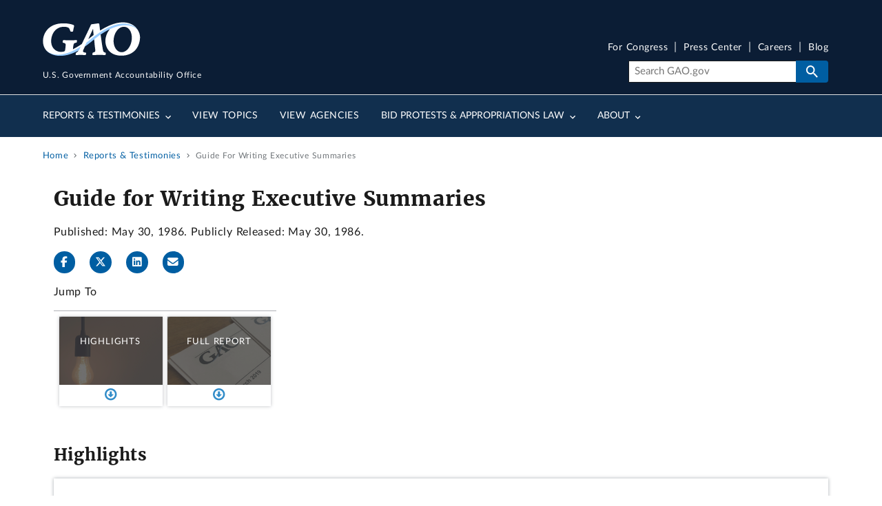

--- FILE ---
content_type: text/css
request_url: https://www.gao.gov/assets/css/css_NuEkTZLyL_A4hQ-9IFiwvpfvxI_MbktxJM0oAP2-v00.css?delta=0&language=en&theme=gao_uswds&include=eJxFjeEKgCAMhF9o5SPJtCHmdOGMsqdPqAjux913B-fQJ9tkaDPu9zZ6KeClklnqviHPuOL5gCI1I8eLgM7GsaRv8kYIKHbXY1ETWBzypK2PIoB2bZTHj9INFpgu7g
body_size: 3505
content:
/* @license GPL-2.0-or-later https://www.drupal.org/licensing/faq */
.progress{position:relative;}.progress__track{min-width:100px;max-width:100%;height:16px;margin-top:5px;border:1px solid;background-color:#fff;}.progress__bar{width:3%;min-width:3%;max-width:100%;height:16px;background-color:#000;}.progress__description,.progress__percentage{overflow:hidden;margin-top:0.2em;color:#555;font-size:0.875em;}.progress__description{float:left;}[dir="rtl"] .progress__description{float:right;}.progress__percentage{float:right;}[dir="rtl"] .progress__percentage{float:left;}.progress--small .progress__track{height:7px;}.progress--small .progress__bar{height:7px;background-size:20px 20px;}
.ajax-progress{display:inline-block;padding:1px 5px 2px 5px;}[dir="rtl"] .ajax-progress{float:right;}.ajax-progress-throbber .throbber{display:inline;padding:1px 5px 2px;background:transparent url(/core/misc/throbber-active.svg) no-repeat 0 center;}.ajax-progress-throbber .message{display:inline;padding:1px 5px 2px;}tr .ajax-progress-throbber .throbber{margin:0 2px;}.ajax-progress-bar{width:16em;}.ajax-progress-fullscreen{position:fixed;z-index:1000;top:48.5%;left:49%;width:24px;height:24px;padding:4px;opacity:0.9;border-radius:7px;background-color:#232323;background-image:url(/core/misc/loading-small.svg);background-repeat:no-repeat;background-position:center center;}[dir="rtl"] .ajax-progress-fullscreen{right:49%;left:auto;}
.text-align-left{text-align:left;}.text-align-right{text-align:right;}.text-align-center{text-align:center;}.text-align-justify{text-align:justify;}.align-left{float:left;}.align-right{float:right;}.align-center{display:block;margin-right:auto;margin-left:auto;}
.container-inline div,.container-inline label{display:inline-block;}.container-inline .details-wrapper{display:block;}
.clearfix::after{display:table;clear:both;content:"";}.nowrap{white-space:nowrap;}
.hidden{display:none;}.visually-hidden{position:absolute !important;overflow:hidden;clip:rect(1px,1px,1px,1px);width:1px;height:1px;word-wrap:normal;}.visually-hidden.focusable:active,.visually-hidden.focusable:focus-within{position:static !important;overflow:visible;clip:auto;width:auto;height:auto;}.invisible{visibility:hidden;}
.item-list__comma-list,.item-list__comma-list li{display:inline;}.item-list__comma-list{margin:0;padding:0;}.item-list__comma-list li::after{content:", ";}.item-list__comma-list li:last-child::after{content:"";}
.js .js-hide{display:none;}.js-show{display:none;}.js .js-show{display:block;}
.position-container{position:relative;}
.reset-appearance{margin:0;padding:0;border:0 none;background:transparent;line-height:inherit;-webkit-appearance:none;appearance:none;}
/* @license GPL-2.0-or-later https://www.drupal.org/licensing/faq" */
a.menu-icon-1,ul.links li.menu-icon-1 a,ul.menu li.menu-icon-1 a{background-image:url(/assets/menu_icons/Highlights.png);padding-left:426px;background-repeat:no-repeat;background-position:left center;}a.menu-icon-6,ul.links li.menu-icon-6 a,ul.menu li.menu-icon-6 a{background-image:url(/assets/menu_icons/analytics-business-chart-cropped.png);padding-left:426px;background-repeat:no-repeat;background-position:left center;}a.menu-icon-11,ul.links li.menu-icon-11 a,ul.menu li.menu-icon-11 a{background-image:url(/assets/menu_icons/Why_its_High_Risk.png);padding-left:426px;background-repeat:no-repeat;background-position:left center;}a.menu-icon-16,ul.links li.menu-icon-16 a,ul.menu li.menu-icon-16 a{background-image:url(/assets/menu_icons/What_Remains_to_Be_Done.png);padding-left:426px;background-repeat:no-repeat;background-position:left center;}a.menu-icon-21,ul.links li.menu-icon-21 a,ul.menu li.menu-icon-21 a{background-image:url(/assets/menu_icons/Recent_Reports_1.png);padding-left:524px;background-repeat:no-repeat;background-position:left center;}a.menu-icon-26,ul.links li.menu-icon-26 a,ul.menu li.menu-icon-26 a{background-image:url(/assets/menu_icons/Recent_Reports.png);padding-left:524px;background-repeat:no-repeat;background-position:left center;}a.menu-icon-31,ul.links li.menu-icon-31 a,ul.menu li.menu-icon-31 a{background-image:url(/assets/menu_icons/Recommendations_1.png);padding-left:524px;background-repeat:no-repeat;background-position:left center;}a.menu-icon-36,ul.links li.menu-icon-36 a,ul.menu li.menu-icon-36 a{background-image:url(/assets/menu_icons/Full_Report.png);padding-left:426px;background-repeat:no-repeat;background-position:left center;}a.menu-icon-41,ul.links li.menu-icon-41 a,ul.menu li.menu-icon-41 a{background-image:url(/assets/menu_icons/Additional_Data_0.png);padding-left:426px;background-repeat:no-repeat;background-position:left center;}a.menu-icon-46,ul.links li.menu-icon-46 a,ul.menu li.menu-icon-46 a{background-image:url(/assets/menu_icons/Releated_Pages.png);padding-left:524px;background-repeat:no-repeat;background-position:left center;}a.menu-icon-51,ul.links li.menu-icon-51 a,ul.menu li.menu-icon-51 a{background-image:url(/assets/menu_icons/Associated_Agencies.png);padding-left:524px;background-repeat:no-repeat;background-position:left center;}a.menu-icon-56,ul.links li.menu-icon-56 a,ul.menu li.menu-icon-56 a{background-image:url(/assets/menu_icons/GAO_Contatcts.png);padding-left:426px;background-repeat:no-repeat;background-position:left center;}a.menu-icon-61,ul.links li.menu-icon-61 a,ul.menu li.menu-icon-61 a{background-image:url(/assets/menu_icons/View_Decision.png);padding-left:262px;background-repeat:no-repeat;background-position:left center;}a.menu-icon-876,ul.links li.menu-icon-876 a,ul.menu li.menu-icon-876 a{background-image:url(/assets/menu_icons/Jump_Housing.png);padding-left:524px;background-repeat:no-repeat;background-position:left center;}a.menu-icon-881,ul.links li.menu-icon-881 a,ul.menu li.menu-icon-881 a{background-image:url(/assets/menu_icons/Jump_Healthcare.png);padding-left:524px;background-repeat:no-repeat;background-position:left center;}a.menu-icon-886,ul.links li.menu-icon-886 a,ul.menu li.menu-icon-886 a{background-image:url(/assets/menu_icons/analytics-business-chart-cropped_0.png);padding-left:426px;background-repeat:no-repeat;background-position:left center;}a.menu-icon-891,ul.links li.menu-icon-891 a,ul.menu li.menu-icon-891 a{background-image:url(/assets/menu_icons/Recommendations.png);padding-left:524px;background-repeat:no-repeat;background-position:left center;}a.menu-icon-896,ul.links li.menu-icon-896 a,ul.menu li.menu-icon-896 a{background-image:url(/assets/menu_icons/Recommendations_0.png);padding-left:524px;background-repeat:no-repeat;background-position:left center;}a.menu-icon-901,ul.links li.menu-icon-901 a,ul.menu li.menu-icon-901 a{background-image:url(/assets/menu_icons/Jump_Business5.png);padding-left:524px;background-repeat:no-repeat;background-position:left center;}a.menu-icon-906,ul.links li.menu-icon-906 a,ul.menu li.menu-icon-906 a{background-image:url(/assets/menu_icons/Fiscal_Future_Key_Areas.png);padding-left:570px;background-repeat:no-repeat;background-position:left center;}a.menu-icon-911,ul.links li.menu-icon-911 a,ul.menu li.menu-icon-911 a{background-image:url(/assets/menu_icons/Jump_Retirement.png);padding-left:524px;background-repeat:no-repeat;background-position:left center;}a.menu-icon-916,ul.links li.menu-icon-916 a,ul.menu li.menu-icon-916 a{background-image:url(/assets/menu_icons/Current_List%402x.png);padding-left:426px;background-repeat:no-repeat;background-position:left center;}a.menu-icon-921,ul.links li.menu-icon-921 a,ul.menu li.menu-icon-921 a{background-image:url(/assets/menu_icons/Jump_Highrisk.png);padding-left:524px;background-repeat:no-repeat;background-position:left center;}a.menu-icon-926,ul.links li.menu-icon-926 a,ul.menu li.menu-icon-926 a{background-image:url(/assets/menu_icons/analytics-business-chart-cropped_1.png);padding-left:426px;background-repeat:no-repeat;background-position:left center;}a.menu-icon-931,ul.links li.menu-icon-931 a,ul.menu li.menu-icon-931 a{background-image:url(/assets/menu_icons/Recent_Reports_0.png);padding-left:524px;background-repeat:no-repeat;background-position:left center;}a.menu-icon-946,ul.links li.menu-icon-946 a,ul.menu li.menu-icon-946 a{background-image:url(/assets/menu_icons/Releated_Pages_0.png);padding-left:524px;background-repeat:no-repeat;background-position:left center;}a.menu-icon-951,ul.links li.menu-icon-951 a,ul.menu li.menu-icon-951 a{background-image:url(/assets/menu_icons/Related_publications.png);padding-left:524px;background-repeat:no-repeat;background-position:left center;}a.menu-icon-956,ul.links li.menu-icon-956 a,ul.menu li.menu-icon-956 a{background-image:url(/assets/menu_icons/Business3-table_760x540.png);padding-left:760px;background-repeat:no-repeat;background-position:left center;}a.menu-icon-961,ul.links li.menu-icon-961 a,ul.menu li.menu-icon-961 a{background-image:url(/assets/menu_icons/Taxes1-writing_1680x999.png);padding-left:1680px;background-repeat:no-repeat;background-position:left center;}a.menu-icon-1406,ul.links li.menu-icon-1406 a,ul.menu li.menu-icon-1406 a{background-image:url(/assets/menu_icons/Downloads.png);padding-left:262px;background-repeat:no-repeat;background-position:left center;}a.menu-icon-1411,ul.links li.menu-icon-1411 a,ul.menu li.menu-icon-1411 a{background-image:url(/assets/menu_icons/Additional_Data.png);padding-left:426px;background-repeat:no-repeat;background-position:left center;}a.menu-icon-1488,ul.links li.menu-icon-1488 a,ul.menu li.menu-icon-1488 a{background-image:url(/assets/menu_icons/Jump_Auditing2.png);padding-left:524px;background-repeat:no-repeat;background-position:left center;}a.menu-icon-1489,ul.links li.menu-icon-1489 a,ul.menu li.menu-icon-1489 a{background-image:url(/assets/menu_icons/Jump_Taxes3.png);padding-left:524px;background-repeat:no-repeat;background-position:left center;}a.menu-icon-1490,ul.links li.menu-icon-1490 a,ul.menu li.menu-icon-1490 a{background-image:url(/assets/menu_icons/Jump_Budget3.png);padding-left:524px;background-repeat:no-repeat;background-position:left center;}a.menu-icon-1491,ul.links li.menu-icon-1491 a,ul.menu li.menu-icon-1491 a{background-image:url(/assets/menu_icons/Jump_Legislative.png);padding-left:524px;background-repeat:no-repeat;background-position:left center;}a.menu-icon-1492,ul.links li.menu-icon-1492 a,ul.menu li.menu-icon-1492 a{background-image:url(/assets/menu_icons/analytics-business-chart-cropped_2.png);padding-left:426px;background-repeat:no-repeat;background-position:left center;}a.menu-icon-1493,ul.links li.menu-icon-1493 a,ul.menu li.menu-icon-1493 a{background-image:url(/assets/menu_icons/Jump_Economy3.png);padding-left:524px;background-repeat:no-repeat;background-position:left center;}a.menu-icon-1494,ul.links li.menu-icon-1494 a,ul.menu li.menu-icon-1494 a{background-image:url(/assets/menu_icons/Jump_HandsSenior.png);padding-left:524px;background-repeat:no-repeat;background-position:left center;}a.menu-icon-1495,ul.links li.menu-icon-1495 a,ul.menu li.menu-icon-1495 a{background-image:url(/assets/menu_icons/Jump_Retirement3_0.png);padding-left:524px;background-repeat:no-repeat;background-position:left center;}a.menu-icon-1496,ul.links li.menu-icon-1496 a,ul.menu li.menu-icon-1496 a{background-image:url(/assets/menu_icons/Duplication-money-photo.jpg);padding-left:1140px;background-repeat:no-repeat;background-position:left center;}a.menu-icon-1637,ul.links li.menu-icon-1637 a,ul.menu li.menu-icon-1637 a{background-image:url(/assets/menu_icons/Fraudnet-badg-side.png);padding-left:570px;background-repeat:no-repeat;background-position:left center;}a.menu-icon-1661,ul.links li.menu-icon-1661 a,ul.menu li.menu-icon-1661 a{background-image:url(/assets/menu_icons/GAO_Contacts.png);padding-left:524px;background-repeat:no-repeat;background-position:left center;}a.menu-icon-1666,ul.links li.menu-icon-1666 a,ul.menu li.menu-icon-1666 a{background-image:url(/assets/menu_icons/Recent_Reports_3.png);padding-left:524px;background-repeat:no-repeat;background-position:left center;}a.menu-icon-1686,ul.links li.menu-icon-1686 a,ul.menu li.menu-icon-1686 a{background-image:url(/assets/menu_icons/Recent_Reports_5.png);padding-left:524px;background-repeat:no-repeat;background-position:left center;}a.menu-icon-1786,ul.links li.menu-icon-1786 a,ul.menu li.menu-icon-1786 a{background-image:url(/assets/menu_icons/yellowbook-thumbnail.png);padding-left:308px;background-repeat:no-repeat;background-position:left center;}a.menu-icon-1791,ul.links li.menu-icon-1791 a,ul.menu li.menu-icon-1791 a{background-image:url(/assets/menu_icons/Duplication-money-photo_0.jpg);padding-left:1140px;background-repeat:no-repeat;background-position:left center;}a.menu-icon-1796,ul.links li.menu-icon-1796 a,ul.menu li.menu-icon-1796 a{background-image:url(/assets/menu_icons/Jump_ExploreActions.png);padding-left:524px;background-repeat:no-repeat;background-position:left center;}a.menu-icon-1826,ul.links li.menu-icon-1826 a,ul.menu li.menu-icon-1826 a{background-image:url(/assets/menu_icons/Recent_Reports_4.png);padding-left:524px;background-repeat:no-repeat;background-position:left center;}a.menu-icon-1901,ul.links li.menu-icon-1901 a,ul.menu li.menu-icon-1901 a{background-image:url(/assets/menu_icons/GAO_Books_25.JPG);padding-left:640px;background-repeat:no-repeat;background-position:left center;}a.menu-icon-1906,ul.links li.menu-icon-1906 a,ul.menu li.menu-icon-1906 a{background-image:url(/assets/menu_icons/2018%20Computer%20Hand-5.jpg);padding-left:640px;background-repeat:no-repeat;background-position:left center;}a.menu-icon-1911,ul.links li.menu-icon-1911 a,ul.menu li.menu-icon-1911 a{background-image:url(/assets/menu_icons/IMG_5113.JPG);padding-left:640px;background-repeat:no-repeat;background-position:left center;}a.menu-icon-1916,ul.links li.menu-icon-1916 a,ul.menu li.menu-icon-1916 a{background-image:url(/assets/menu_icons/2018%20Computer%20Hand-5_1.jpg);padding-left:640px;background-repeat:no-repeat;background-position:left center;}a.menu-icon-1926,ul.links li.menu-icon-1926 a,ul.menu li.menu-icon-1926 a{background-image:url(/assets/menu_icons/IMG_5113_0.JPG);padding-left:640px;background-repeat:no-repeat;background-position:left center;}a.menu-icon-1931,ul.links li.menu-icon-1931 a,ul.menu li.menu-icon-1931 a{background-image:url(/assets/menu_icons/2016%20Handicap%20Sign-1.jpg);padding-left:640px;background-repeat:no-repeat;background-position:left center;}a.menu-icon-1941,ul.links li.menu-icon-1941 a,ul.menu li.menu-icon-1941 a{background-image:url(/assets/menu_icons/2019-read-a-book-day-1_1.png);padding-left:640px;background-repeat:no-repeat;background-position:left center;}a.menu-icon-1951,ul.links li.menu-icon-1951 a,ul.menu li.menu-icon-1951 a{background-image:url(/assets/menu_icons/PDP_222146346_Nattakorn_teamTeaser_630x420.png.png);padding-left:570px;background-repeat:no-repeat;background-position:left center;}a.menu-icon-1956,ul.links li.menu-icon-1956 a,ul.menu li.menu-icon-1956 a{background-image:url(/assets/menu_icons/HCO_208777709_Drobot%20Dean_teamTeaser_630x420.png.png);padding-left:570px;background-repeat:no-repeat;background-position:left center;}a.menu-icon-1961,ul.links li.menu-icon-1961 a,ul.menu li.menu-icon-1961 a{background-image:url(/assets/menu_icons/04a-exe.jpg);padding-left:640px;background-repeat:no-repeat;background-position:left center;}a.menu-icon-1971,ul.links li.menu-icon-1971 a,ul.menu li.menu-icon-1971 a{background-image:url(/assets/menu_icons/2018%20Teregram%20Education-1.jpg);padding-left:640px;background-repeat:no-repeat;background-position:left center;}a.menu-icon-1976,ul.links li.menu-icon-1976 a,ul.menu li.menu-icon-1976 a{background-image:url(/assets/menu_icons/photo%202.JPG);padding-left:640px;background-repeat:no-repeat;background-position:left center;}a.menu-icon-1981,ul.links li.menu-icon-1981 a,ul.menu li.menu-icon-1981 a{background-image:url(/assets/menu_icons/2020%20Job%20Application-2.jpg);padding-left:640px;background-repeat:no-repeat;background-position:left center;}a.menu-icon-1986,ul.links li.menu-icon-1986 a,ul.menu li.menu-icon-1986 a{background-image:url(/assets/menu_icons/topics-teaser_0.png);padding-left:320px;background-repeat:no-repeat;background-position:left center;}a.menu-icon-2406,ul.links li.menu-icon-2406 a,ul.menu li.menu-icon-2406 a{background-image:url(/assets/menu_icons/careers--videos-promo.png);padding-left:750px;background-repeat:no-repeat;background-position:left center;}a.menu-icon-2421,ul.links li.menu-icon-2421 a,ul.menu li.menu-icon-2421 a{background-image:url(/assets/menu_icons/Recent_Reports_2.png);padding-left:524px;background-repeat:no-repeat;background-position:left center;}a.menu-icon-2426,ul.links li.menu-icon-2426 a,ul.menu li.menu-icon-2426 a{background-image:url(/assets/menu_icons/Jump_Legislative_0.png);padding-left:524px;background-repeat:no-repeat;background-position:left center;}a.menu-icon-2431,ul.links li.menu-icon-2431 a,ul.menu li.menu-icon-2431 a{background-image:url(/assets/menu_icons/intern.png);padding-left:450px;background-repeat:no-repeat;background-position:left center;}a.menu-icon-2451,ul.links li.menu-icon-2451 a,ul.menu li.menu-icon-2451 a{background-image:url(/assets/menu_icons/GAO_Contatcts_0.png);padding-left:426px;background-repeat:no-repeat;background-position:left center;}a.menu-icon-2596,ul.links li.menu-icon-2596 a,ul.menu li.menu-icon-2596 a{background-image:url(/assets/menu_icons/Annotation%202023-09-25%20120753.png);padding-left:990px;background-repeat:no-repeat;background-position:left center;}a.menu-icon-2601,ul.links li.menu-icon-2601 a,ul.menu li.menu-icon-2601 a{background-image:url(/assets/menu_icons/comment-letters.jpeg.jpg);padding-left:350px;background-repeat:no-repeat;background-position:left center;}a.menu-icon-2606,ul.links li.menu-icon-2606 a,ul.menu li.menu-icon-2606 a{background-image:url(/assets/menu_icons/Artificial-Intelligence-hands-graphic.png);padding-left:650px;background-repeat:no-repeat;background-position:left center;}a.menu-icon-3206,ul.links li.menu-icon-3206 a,ul.menu li.menu-icon-3206 a{background-image:url(/assets/menu_icons/Fast_Facts_v1_106334_DCR.png);padding-left:650px;background-repeat:no-repeat;background-position:left center;}a.menu-icon-3211,ul.links li.menu-icon-3211 a,ul.menu li.menu-icon-3211 a{background-image:url(/assets/menu_icons/pen-01.png);padding-left:2084px;background-repeat:no-repeat;background-position:left center;}a.menu-icon-3216,ul.links li.menu-icon-3216 a,ul.menu li.menu-icon-3216 a{background-image:url(/assets/menu_icons/Government4-capitol_760x540.png);padding-left:760px;background-repeat:no-repeat;background-position:left center;}a.menu-icon-3221,ul.links li.menu-icon-3221 a,ul.menu li.menu-icon-3221 a{background-image:url(/assets/menu_icons/Picture4mag.png);padding-left:691px;background-repeat:no-repeat;background-position:left center;}a.menu-icon-3231,ul.links li.menu-icon-3231 a,ul.menu li.menu-icon-3231 a{background-image:url(/assets/menu_icons/Releated_Pages_0_0.png);padding-left:524px;background-repeat:no-repeat;background-position:left center;}a.menu-icon-3236,ul.links li.menu-icon-3236 a,ul.menu li.menu-icon-3236 a{background-image:url(/assets/menu_icons/topics-teaser.png);padding-left:320px;background-repeat:no-repeat;background-position:left center;}a.menu-icon-3271,ul.links li.menu-icon-3271 a,ul.menu li.menu-icon-3271 a{background-image:url(/assets/menu_icons/Fed%20Debt%20implications.png);padding-left:2725px;background-repeat:no-repeat;background-position:left center;}a.menu-icon-3276,ul.links li.menu-icon-3276 a,ul.menu li.menu-icon-3276 a{background-image:url(/assets/menu_icons/PG2%20GDP.png);padding-left:348px;background-repeat:no-repeat;background-position:left center;}a.menu-icon-3281,ul.links li.menu-icon-3281 a,ul.menu li.menu-icon-3281 a{background-image:url(/assets/menu_icons/Drivers.jpg);padding-left:216px;background-repeat:no-repeat;background-position:left center;}a.menu-icon-3286,ul.links li.menu-icon-3286 a,ul.menu li.menu-icon-3286 a{background-image:url(/assets/menu_icons/Interest_3.jpg);padding-left:304px;background-repeat:no-repeat;background-position:left center;}a.menu-icon-3291,ul.links li.menu-icon-3291 a,ul.menu li.menu-icon-3291 a{background-image:url(/assets/menu_icons/What%20remains.png);padding-left:192px;background-repeat:no-repeat;background-position:left center;}a.menu-icon-3296,ul.links li.menu-icon-3296 a,ul.menu li.menu-icon-3296 a{background-image:url(/assets/menu_icons/Science1-scope_1680x999.png%20%281%29.png);padding-left:1140px;background-repeat:no-repeat;background-position:left center;}a.menu-icon-3301,ul.links li.menu-icon-3301 a,ul.menu li.menu-icon-3301 a{background-image:url(/assets/menu_icons/Science5-card_760x540%20%281%29.png);padding-left:760px;background-repeat:no-repeat;background-position:left center;}a.menu-icon-3306,ul.links li.menu-icon-3306 a,ul.menu li.menu-icon-3306 a{background-image:url(/assets/menu_icons/AI_Accountability_Framework_1200x900.png);padding-left:1200px;background-repeat:no-repeat;background-position:left center;}a.menu-icon-3311,ul.links li.menu-icon-3311 a,ul.menu li.menu-icon-3311 a{background-image:url(/assets/menu_icons/Performance%402x.png);padding-left:520px;background-repeat:no-repeat;background-position:left center;}a.menu-icon-3381,ul.links li.menu-icon-3381 a,ul.menu li.menu-icon-3381 a{background-image:url(/assets/menu_icons/Green%20Book_0.png);padding-left:570px;background-repeat:no-repeat;background-position:left center;}a.menu-icon-3416,ul.links li.menu-icon-3416 a,ul.menu li.menu-icon-3416 a{background-image:url(/assets/menu_icons/highlights-multimedia-player-square.png);padding-left:150px;background-repeat:no-repeat;background-position:left center;}a.menu-icon-3446,ul.links li.menu-icon-3446 a,ul.menu li.menu-icon-3446 a{background-image:url(/assets/menu_icons/Presentations%20sans%20GD.png);padding-left:368px;background-repeat:no-repeat;background-position:left center;}a.menu-icon-3451,ul.links li.menu-icon-3451 a,ul.menu li.menu-icon-3451 a{background-image:url(/assets/menu_icons/edited_sm_FF_2018-Gretta-Goodwin-Testimony-55_650x365px_0.png);padding-left:538px;background-repeat:no-repeat;background-position:left center;}a.menu-icon-3456,ul.links li.menu-icon-3456 a,ul.menu li.menu-icon-3456 a{background-image:url(/assets/menu_icons/Forums%20and%20Roundtables%402x.png);padding-left:520px;background-repeat:no-repeat;background-position:left center;}a.menu-icon-3506,ul.links li.menu-icon-3506 a,ul.menu li.menu-icon-3506 a{background-image:url(/assets/menu_icons/2013_GAO_Exterior_04%20%282%29.jpg);padding-left:3264px;background-repeat:no-repeat;background-position:left center;}a.menu-icon-3511,ul.links li.menu-icon-3511 a,ul.menu li.menu-icon-3511 a{background-image:url(/assets/menu_icons/capitol-building-thumbnail.png);padding-left:650px;background-repeat:no-repeat;background-position:left center;}
/* @license GPL-2.0-or-later https://www.drupal.org/licensing/faq */
#backtotop{background:url(/modules/contrib/back_to_top/backtotop.png) no-repeat center center;border:0;bottom:20px;cursor:pointer;display:none;height:70px;position:fixed;right:20px;text-indent:-9999px;width:70px;z-index:300;}#backtotop:hover{opacity:0.8;}#backtotop:focus{opacity:0.6;outline:none;}@media (-webkit-min-device-pixel-ratio:2),(min-resolution:192dpi){#backtotop{background:url(/modules/contrib/back_to_top/backtotop2x.png) no-repeat center center;background-size:70px 70px;}}
span.ext{width:10px;height:10px;padding-right:12px;text-decoration:none;background:url(/modules/contrib/extlink/images/extlink_s.png) 2px center no-repeat;}span.mailto{width:10px;height:10px;padding-right:12px;text-decoration:none;background:url(/modules/contrib/extlink/images/extlink_s.png) -20px center no-repeat;}span.tel{width:10px;height:10px;padding-right:12px;text-decoration:none;background:url(/modules/contrib/extlink/images/extlink_s.png) -42px center no-repeat;}svg.ext{width:14px;height:14px;fill:#727272;font-weight:900;}svg.mailto,svg.tel{width:14px;height:14px;fill:#727272;}[data-extlink-placement='prepend'],[data-extlink-placement='before']{padding-right:0.2rem;}[data-extlink-placement='append'],[data-extlink-placement='after']{padding-left:0.2rem;}svg.ext path,svg.mailto path,svg.tel path{stroke:#727272;stroke-width:3;}@media print{svg.ext,svg.mailto,svg.tel,span.ext,span.mailto,span.tel{display:none;padding:0;}}.extlink i{padding-left:0.2em;}.extlink-nobreak{white-space:nowrap;}


--- FILE ---
content_type: image/svg+xml
request_url: https://www.gao.gov/themes/custom/gao_uswds/dist/gao-img//microphone-white.svg
body_size: 378
content:
<?xml version="1.0" encoding="UTF-8" standalone="no"?>
<!DOCTYPE svg PUBLIC "-//W3C//DTD SVG 1.1//EN" "http://www.w3.org/Graphics/SVG/1.1/DTD/svg11.dtd">
<svg width="100%" height="100%" viewBox="0 0 384 512" version="1.1" xmlns="http://www.w3.org/2000/svg" xmlns:xlink="http://www.w3.org/1999/xlink" xml:space="preserve" xmlns:serif="http://www.serif.com/" style="fill-rule:evenodd;clip-rule:evenodd;stroke-linejoin:round;stroke-miterlimit:2;">
    <path d="M176,0C123,0 80,43 80,96L80,256C80,309 123,352 176,352C229,352 272,309 272,256L272,96C272,43 229,0 176,0ZM48,216C48,202.7 37.3,192 24,192C10.7,192 0,202.7 0,216L0,256C0,345.1 66.2,418.7 152,430.4L152,464L104,464C90.7,464 80,474.7 80,488C80,501.3 90.7,512 104,512L248,512C261.3,512 272,501.3 272,488C272,474.7 261.3,464 248,464L200,464L200,430.4C285.8,418.7 352,345.1 352,256L352,216C352,202.7 341.3,192 328,192C314.7,192 304,202.7 304,216L304,256C304,326.7 246.7,384 176,384C105.3,384 48,326.7 48,256L48,216Z" style="fill:white;fill-rule:nonzero;"/>
</svg>


--- FILE ---
content_type: application/javascript
request_url: https://api.ipify.org/?format=jsonp&callback=getIP
body_size: -50
content:
getIP({"ip":"3.144.117.2"});